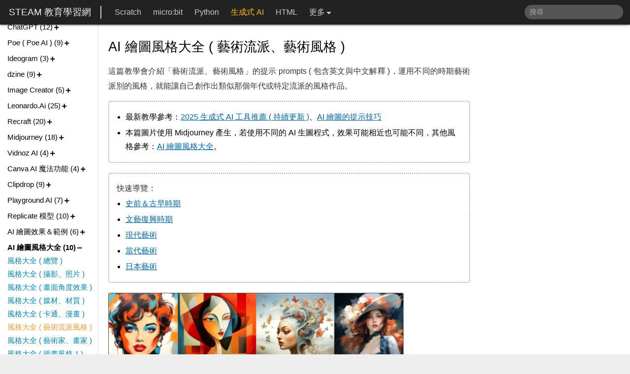

--- FILE ---
content_type: text/html; charset=utf-8
request_url: https://steam.oxxostudio.tw/category/aigc/mj/style-art.html
body_size: 18045
content:
<!DOCTYPE html><html lang="zh-Hant-TW"><head>
  <meta charset="UTF-8">
  <meta http-equiv="X-UA-Compatible" content="IE=edge">
  <meta name="viewport" content="width=device-width, initial-scale=1.0">
  <meta name="author" content="oxxo.studio">
  <meta name="copyright" content="oxxo.studio">
  <meta name="keywords" content="生成式AI,AIGC,AI,生成式AI教學,AIGC教學,Midjourney,Leonardo.Ai,GenAI,AI繪圖,AI風格">
  <meta name="description" content="這篇教學會介紹「藝術流派、藝術風格」的提示 prompts ( 包含英文與中文解釋 )，運用不同的時期藝術派別的風格，就能讓自己創作出類似那個年代或特定流派的風格作品。">
  <meta itemprop="name" content="藝術流派、藝術風格 - AI 繪圖風格大全 | STEAM 教育學習網">
  <meta itemprop="image" content="https://steam.oxxostudio.tw/image/aigc/mj/style-art.jpg">
  <meta itemprop="description" content="這篇教學會介紹「藝術流派、藝術風格」的提示 prompts ( 包含英文與中文解釋 )，運用不同的時期藝術派別的風格，就能讓自己創作出類似那個年代或特定流派的風格作品。">
  <meta property="og:title" content="藝術流派、藝術風格 - AI 繪圖風格大全 | STEAM 教育學習網">
  <meta property="og:url" content="https://steam.oxxostudio.tw/category/aigc/mj/style-art.html">
  <meta property="og:image" content="https://steam.oxxostudio.tw/image/aigc/mj/style-art.jpg">
  <meta property="og:description" content="這篇教學會介紹「藝術流派、藝術風格」的提示 prompts ( 包含英文與中文解釋 )，運用不同的時期藝術派別的風格，就能讓自己創作出類似那個年代或特定流派的風格作品。">
  <meta property="twitter:title" content="藝術流派、藝術風格 - AI 繪圖風格大全 | STEAM 教育學習網">
  <meta property="twitter:image" content="https://steam.oxxostudio.tw/image/aigc/mj/style-art.jpg">
  <meta property="twitter:description" content="這篇教學會介紹「藝術流派、藝術風格」的提示 prompts ( 包含英文與中文解釋 )，運用不同的時期藝術派別的風格，就能讓自己創作出類似那個年代或特定流派的風格作品。">
  <meta property="twitter:card" content="summary">
  <meta property="twitter:site" content="@OxxoStudio">
  <link rel="canonical" href="https://steam.oxxostudio.tw/category/aigc/mj/style-art.html">
  <link rel="shortcut icon" href="/favicon.ico">
  <link rel="bookmark" href="/favicon.ico">
  <title>藝術流派、藝術風格 - AI 繪圖風格大全 | STEAM 教育學習網</title>
  <script type="application/ld+json">
			{
				"@context": "https://schema.org",
				"@type": "Article",
				"logo":  "https://steam.oxxostudio.tw/favicon.ico",
				"name": "藝術流派、藝術風格 - AI 繪圖風格大全 | STEAM 教育學習網",
				"headline": "藝術流派、藝術風格 - AI 繪圖風格大全 | STEAM 教育學習網",
				"url": "https://steam.oxxostudio.tw/category/aigc/mj/style-art.html",
				"description": "這篇教學會介紹「藝術流派、藝術風格」的提示 prompts ( 包含英文與中文解釋 )，運用不同的時期藝術派別的風格，就能讓自己創作出類似那個年代或特定流派的風格作品。",
				"image": [
					"https://steam.oxxostudio.tw/image/aigc/mj/style-art.jpg"
				],
				"author": {
					"@type": "Person",
					"name": "OXXO.STUDIO",
					"url":"https://www.oxxostudio.tw"
				},
				"publisher": {
					"@type": "Person",
					"name": "OXXO.STUDIO"
				},
				"mainEntityOfPage": {
					"@type": "WebPage",
					"@id": "https://steam.oxxostudio.tw/category/aigc/mj/style-art.html"
				}
			}
			</script>
  
  <style>body,body *,html{padding:0;margin:0}header,main{max-width:1560px}#moreMenu,article img,header nav .more span,header nav a.select,menu a.select{pointer-events:none}body,html{width:100%;height:100%;font-family:Tahoma,sans-serif;font-size:16px;line-height:1.5;font-weight:400;color:#000;scroll-behavior:smooth;text-rendering:optimizeLegibility;-webkit-font-smoothing:antialiased;background:#eee}body *{position:static;box-sizing:border-box;font-family:inherit;font-size:inherit;line-height:inherit;font-weight:inherit}@media (max-width:768px){body,html{font-size:18px;text-rendering:optimizeSpeed}}header{position:fixed;width:100%;top:0;left:0;height:50px;z-index:99;background:#222;color:#fff;box-shadow:#333 0 0 5px;display:inline-flex}header nav .more,header nav a{display:block;float:left;margin:0;height:100%;text-decoration:none}header>div{flex:1 1 0;height:100%}header nav{float:left;padding:0 15px;height:100%}header nav a{padding:13px 12px 0;color:#ccc;transition:.3s}header nav a:hover{color:#fff;background:#333}header nav a.select{color:#fb0}header nav .more{padding:13px 22px 0 12px;position:relative}header nav .more[hidden]{display:none}header nav .more span{color:#ccc;position:relative}header nav .more span::after{content:'';display:inline-block;width:0;height:0;border:5px solid transparent;border-top:5px solid #ccc;position:absolute;top:8px;right:-13px}header nav .more div{display:none;position:absolute;top:50px;left:0;background:#000;width:max-content;padding:0 0 5px;border:1px solid #aaa;border-top:1px dashed #888;box-shadow:rgba(0,0,0,.5) 0 5px 10px}header nav .more:hover{background:#333}header nav .more:hover span{color:#fff}header nav .more:hover div{display:block}header nav .more:hover a{float:none;padding:8px 20px}header #navTitle,header #searchTitle{display:none}header #googleSearch{float:right;margin:10px 10px 0 0}header #googleSearch input{width:200px;outline:0;border-radius:20px;border:none;background:#555;padding:4px 10px;transition:.3s;font-size:.9rem;color:#fff}header #googleSearch input:focus{background:#666}header #googleSearch input:focus+#searchBtn{width:18px;height:18px;opacity:.5}header #googleSearch input:focus+#searchBtn:hover{opacity:8}#moreMenu a:hover,#moreMenu.show,article h2:hover a{opacity:1}header #googleSearch input::placeholder{color:#aaa;font-size:.9rem}header #googleSearch #searchBtn{display:inline-block;width:0;height:0;vertical-align:middle;opacity:0;transition:.3s;cursor:pointer;background-position:center;background-repeat:no-repeat}header #googleSearch .gsc-search-box{position:fixed;top:-100px}#logo{flex:0 0 auto;height:max-content;padding:0 19px 0 18px;margin:12px 0 0;font-size:1.2rem;line-height:1.4;border-right:2px solid #ccc}#logo .headerBtn{display:none}#logo a{color:#eee;text-decoration:none}#logo a:hover{color:#fff}@media (max-width:1024px){header #googleSearch input{width:150px}}@media (max-width:820px){#logo{font-size:1.1rem}header nav a{padding:13px 9px 0}header #googleSearch input{width:120px}}@media (max-width:768px){header>div:not(#logo){display:block;position:fixed;flex:none;width:100%;height:100vh;top:50px;right:-100%;padding:20px;background:#222;transition:.3s;z-index:1;font-size:1.2rem;text-align:center;border-top:1px solid #555}header>div:not(#logo).on{right:0}header>div:not(#logo) nav{float:none;padding:0;display:block;text-align:left}header>div:not(#logo) a{float:none;display:inline-block;height:max-content;padding:5px 10px 5px 0}header>div:not(#logo) #navTitle,header>div:not(#logo) #searchTitle{color:#fff;text-align:center;display:block;padding-bottom:10px;margin-bottom:10px;border-bottom:1px dashed #ccc}header #googleSearch{width:100%;text-align:center;display:block;margin:0 0 30px}header #googleSearch input{width:calc(100% - 10px);text-align:center;margin-bottom:10px;padding:10px}header #googleSearch input:focus{width:calc(100% - 50px)}header #googleSearch input:focus+#searchBtn{width:30px;height:30px}header #googleSearch input::placeholder{color:#ddd;font-size:1.1rem}header #googleSearch+#searchBtn{margin:0 auto;background-size:30px 30px;display:block}#logo{width:100%;text-align:center;border-right:none;z-index:2;margin:8px 0 0}#logo .headerBtn{display:block;position:absolute;width:24px;height:24px;top:12px}#logo #menuBtn{left:12px}#logo #cateBtn{right:12px}}#moreMenu,article .index a,footer{text-align:center}main,menu{background:#fff}article h2,article h3{width:max-content;word-wrap:break-word;max-width:100%}article pre,article pre code,main{width:100%;position:relative}main{height:max-content;padding:50px 0 0 200px;box-shadow:#ddd 0 0 20px}@media (max-width:768px){main{width:100%;margin:50px 0;padding:0 5px}}@media (min-width:1560px){header{left:calc((100% - 1560px)/ 2)}main{margin-left:calc((100% - 1560px)/ 2)}}menu{position:fixed;top:50px;left:0;display:block;width:200px;height:calc(100vh - 50px);padding:20px 0 20px 15px;border-right:2px #eee solid;overflow-y:auto}article .index a div,menu a{overflow:hidden;text-overflow:ellipsis}menu>div{margin-bottom:10px}article blockquote,article img,article ul,menu h4+div{margin-bottom:20px}menu h3{font-size:1.1rem;margin-bottom:5px}menu h3 a{display:inline-block;margin-top:0;font-size:1.1rem}menu a,menu h4{font-size:.95rem}menu h4{cursor:pointer;user-select:none}menu h4.select{font-weight:700;color:#000}article a:hover,menu a.select,menu a:hover{color:#f93}menu h4+div{user-select:none;display:none}article,menu a,menu h4.open+div{display:block}article li p,article p{margin-bottom:15px}menu h4::after{content:'';display:inline-block;width:10px;height:10px;margin-left:3px;vertical-align:middle}menu h4.open::after{background:0 0}menu a{margin:5px 0;text-decoration:none;color:#08b;white-space:nowrap}menu::-webkit-scrollbar{width:3px;background-color:#fff}menu::-webkit-scrollbar-thumb{background-color:#e1e1e1}@media (max-width:768px){menu{display:block;position:fixed;width:100%;height:100vh;top:0;left:-100%;padding-top:80px;transition:.3s;z-index:3}menu h3 a{font-size:1.3rem}menu a,menu h4{font-size:1rem}menu h4{margin:10px 0}menu.on{left:0}}article{width:calc(100% - 305px);min-height:calc(100vh - 136px);padding:10px 20px}article h1{font-size:1.7rem;margin:15px 0;word-wrap:break-word}article h2{font-size:1.5rem;margin:-30px 0 15px;padding-top:70px}article h2 a{opacity:0;display:inline-block;width:16px;height:16px;transition:.2s}article h3{font-size:1.2rem;margin:-40px 0 10px;padding-top:60px;font-weight:700}article p{line-height:1.9;color:#333;text-align:justify;word-break:break-all}article p .ip{display:none}article strong{color:#f50;padding:0 2px;font-weight:700}article em{font-style:normal;font-weight:700;color:#000}article ul{padding-left:24px}article li{padding:2px 0;line-height:1.8}article blockquote p,article blockquote ul,article li ul{margin-bottom:0}article blockquote{border:2px dotted #aaa;padding:15px;border-radius:5px}article blockquote p{text-align:left}article blockquote ul{padding-left:18px}article blockquote img{margin-top:10px;margin-bottom:10px}article a{color:#06a;word-wrap:break-word;white-space:pre-wrap}article img{max-width:100%;border-radius:3px}article img.b1{border:1px solid #555}article table{border-collapse:collapse;border-spacing:0;margin-bottom:25px;font-size:.95rem}article table th{min-width:60px}article td,article th{border:1px solid #aaa;padding:7px}article th{background:#eee}article blockquote code,article p code,article table code{font-family:monospace,Menlo,sans-serif;color:#000;background:#e5e5e5;padding:2px 6px 3px;margin-bottom:-3px;margin-top:-1px;border-radius:3px}article pre{margin-bottom:35px}article pre code{display:block;color:#fff;padding-bottom:16px;padding-top:50px!important;padding-left:20px!important;border-radius:8px;font-size:.9rem;font-family:Menlo,monospace,sans-serif;line-height:1.6;box-shadow:rgba(0,0,0,.4) 0 8px 15px;background:#262a33!important}article pre code::-webkit-scrollbar{height:8px;background-color:#444;border-radius:0 0 8px 8px}article pre code::-webkit-scrollbar-thumb{background-color:#666;border-radius:5px}article pre::after,article pre::before{display:block;content:"";position:absolute}#moreMenu,.ads{position:fixed}article pre::before{z-index:2;top:12px;left:12px;width:12px;height:12px;background:#fc625d;border-radius:50%;box-shadow:20px 0 #fdbc40,40px 0 #35cd4b}article pre::after{z-index:1;top:0;left:0;width:100%;height:40px;background:#000;border-radius:8px 8px 0 0}article .md-svg{width:100%;margin-bottom:20px}article .google-ads-content{display:block;width:100%;height:90px}article .google-ads-content .adsbygoogle{display:inline-block;width:100%;height:90px}article .index a{display:inline-block;margin:0 15px 50px 0;text-decoration:none;width:300px;height:157px}article .index a img{display:block;width:300px;height:157px;box-shadow:#000 0 0 0 1px;margin:0 0 5px}article .index a div{white-space:nowrap}article .index a:hover img{box-shadow:#f90 0 0 0 4px}article .youtube{max-width:720px;width:100%;border:1px solid #000}article .exam_btn{background:#fff;padding:2px 10px;border:1px solid #666;margin-bottom:75px;cursor:pointer;border-radius:3px;transition:.3s;color:#666}article .exam_btn:hover{background:#fd9;border:1px solid #333;color:#000}@media (max-width:1024px){article{width:100%}}@media (max-width:768px){article h1{margin:20px 0 10px}article h2 a{width:20px;height:20px}article .index a,article .index a img{width:100%;height:auto}article p{line-height:1.7}article .index a{vertical-align:top;margin-bottom:25px}}@media (min-width:1560px){menu{left:calc((100% - 1560px)/ 2)}article{width:calc(100% - 305px)}article .index a,article .index a img{width:320px;height:168px}}#moreMenu{z-index:99;bottom:0;right:35px;width:240px;height:50px;border-radius:10px;padding:11px 8px 8px;background:#eee;opacity:0;transition:.3s}#moreMenu.show{bottom:15px;pointer-events:all}#moreMenu a{display:inline-block;width:24px;height:24px;vertical-align:middle;background-position:0;background-repeat:no-repeat;opacity:.4;cursor:pointer;margin:0 1px}#moreMenu .btn1{margin-right:5px;width:90px;background-image:url("data:image/svg+xml,<svg version='1.1' xmlns='http://www.w3.org/2000/svg' x='0px' y='0px' viewBox='0 0 24 24'><path fill='%23000' d='M20 19h-7c-0.829 0-1.577-0.335-2.121-0.879s-0.879-1.292-0.879-2.121v-9.586l3.293 3.293c0.391 0.391 1.024 0.391 1.414 0s0.391-1.024 0-1.414l-5-5c-0.096-0.096-0.206-0.168-0.324-0.217s-0.247-0.076-0.383-0.076-0.265 0.027-0.383 0.076c-0.118 0.049-0.228 0.121-0.324 0.217l-5 5c-0.391 0.391-0.391 1.024 0 1.414s1.024 0.391 1.414 0l3.293-3.293v9.586c0 1.38 0.561 2.632 1.464 3.536s2.156 1.464 3.536 1.464h7c0.552 0 1-0.448 1-1s-0.448-1-1-1z'/></svg>")}#moreMenu .btn1::after{width:max-content;display:inline-block;content:attr(title);margin-left:25px;color:#000}#moreMenu .btn2{background-image:url("data:image/svg+xml,<svg version='1.1' xmlns='http://www.w3.org/2000/svg' x='0px' y='0px' viewBox='0 0 24 24'><path fill='%23000' d='M3 7.921l8.427 5.899c0.34 0.235 0.795 0.246 1.147 0l8.426-5.899v10.079c0 0.272-0.11 0.521-0.295 0.705s-0.433 0.295-0.705 0.295h-16c-0.272 0-0.521-0.11-0.705-0.295s-0.295-0.433-0.295-0.705zM1 5.983c0 0.010 0 0.020 0 0.030v11.987c0 0.828 0.34 1.579 0.88 2.12s1.292 0.88 2.12 0.88h16c0.828 0 1.579-0.34 2.12-0.88s0.88-1.292 0.88-2.12v-11.988c0-0.010 0-0.020 0-0.030-0.005-0.821-0.343-1.565-0.88-2.102-0.541-0.54-1.292-0.88-2.12-0.88h-16c-0.828 0-1.579 0.34-2.12 0.88-0.537 0.537-0.875 1.281-0.88 2.103zM20.894 5.554l-8.894 6.225-8.894-6.225c0.048-0.096 0.112-0.183 0.188-0.259 0.185-0.185 0.434-0.295 0.706-0.295h16c0.272 0 0.521 0.11 0.705 0.295 0.076 0.076 0.14 0.164 0.188 0.259z'/></svg>")}#moreMenu .btn3{background-image:url("data:image/svg+xml,<svg version='1.1' xmlns='http://www.w3.org/2000/svg' x='0px' y='0px' viewBox='0 0 24 24'><path fill='%23000' d='M17 3v2h-2c-0.552 0-1.053 0.225-1.414 0.586s-0.586 0.862-0.586 1.414v3c0 0.552 0.448 1 1 1h2.719l-0.5 2h-2.219c-0.552 0-1 0.448-1 1v7h-2v-7c0-0.552-0.448-1-1-1h-2v-2h2c0.552 0 1-0.448 1-1v-3c0-1.105 0.447-2.103 1.172-2.828s1.723-1.172 2.828-1.172zM18 1h-3c-1.657 0-3.158 0.673-4.243 1.757s-1.757 2.586-1.757 4.243v2h-2c-0.552 0-1 0.448-1 1v4c0 0.552 0.448 1 1 1h2v7c0 0.552 0.448 1 1 1h4c0.552 0 1-0.448 1-1v-7h2c0.466 0 0.858-0.319 0.97-0.757l1-4c0.134-0.536-0.192-1.079-0.728-1.213-0.083-0.021-0.167-0.031-0.242-0.030h-3v-2h3c0.552 0 1-0.448 1-1v-4c0-0.552-0.448-1-1-1z'/></svg>")}#moreMenu .btn4{background-image:url("data:image/svg+xml,<svg version='1.1' xmlns='http://www.w3.org/2000/svg' x='0px' y='0px' viewBox='0 0 24 24'><path fill='%23000' d='M21.563 6.637c0.287 1.529 0.448 3.295 0.437 5.125 0.019 1.528-0.123 3.267-0.437 5.021-0.057 0.208-0.15 0.403-0.272 0.575-0.227 0.321-0.558 0.565-0.949 0.675-0.604 0.161-2.156 0.275-3.877 0.341-2.23 0.086-4.465 0.086-4.465 0.086s-2.235 0-4.465-0.085c-1.721-0.066-3.273-0.179-3.866-0.338-0.205-0.057-0.396-0.149-0.566-0.268-0.311-0.22-0.55-0.536-0.67-0.923-0.285-1.526-0.444-3.286-0.433-5.11-0.021-1.54 0.121-3.292 0.437-5.060 0.057-0.208 0.15-0.403 0.272-0.575 0.227-0.321 0.558-0.565 0.949-0.675 0.604-0.161 2.156-0.275 3.877-0.341 2.23-0.085 4.465-0.085 4.465-0.085s2.235 0 4.466 0.078c1.719 0.060 3.282 0.163 3.856 0.303 0.219 0.063 0.421 0.165 0.598 0.299 0.307 0.232 0.538 0.561 0.643 0.958zM23.51 6.177c-0.217-0.866-0.718-1.59-1.383-2.093-0.373-0.282-0.796-0.494-1.249-0.625-0.898-0.22-2.696-0.323-4.342-0.38-2.267-0.079-4.536-0.079-4.536-0.079s-2.272 0-4.541 0.087c-1.642 0.063-3.45 0.175-4.317 0.407-0.874 0.247-1.581 0.77-2.064 1.45-0.27 0.381-0.469 0.811-0.587 1.268-0.006 0.024-0.011 0.049-0.015 0.071-0.343 1.898-0.499 3.793-0.476 5.481-0.012 1.924 0.161 3.831 0.477 5.502 0.006 0.031 0.013 0.062 0.021 0.088 0.245 0.86 0.77 1.567 1.451 2.048 0.357 0.252 0.757 0.443 1.182 0.561 0.879 0.235 2.686 0.347 4.328 0.41 2.269 0.087 4.541 0.087 4.541 0.087s2.272 0 4.541-0.087c1.642-0.063 3.449-0.175 4.317-0.407 0.873-0.247 1.581-0.77 2.063-1.45 0.27-0.381 0.47-0.811 0.587-1.267 0.006-0.025 0.012-0.050 0.015-0.071 0.34-1.884 0.496-3.765 0.476-5.44 0.012-1.925-0.161-3.833-0.477-5.504-0.004-0.020-0.008-0.040-0.012-0.057zM10.75 13.301v-3.102l2.727 1.551zM10.244 15.889l5.75-3.27c0.48-0.273 0.648-0.884 0.375-1.364-0.093-0.164-0.226-0.292-0.375-0.375l-5.75-3.27c-0.48-0.273-1.091-0.105-1.364 0.375-0.090 0.158-0.132 0.33-0.131 0.494v6.54c0 0.552 0.448 1 1 1 0.182 0 0.352-0.049 0.494-0.131z'/></svg>")}@media (max-width:1024px){#moreMenu{display:none}}@media (min-width:1560px){#moreMenu{right:calc((100% - 1560px)/ 2 + 35px)}}.ads{width:300px;height:max-content;top:55px;right:5px;background:#fff}.ads .adsbygoogle{display:inline-block;width:100%;height:300px;margin:5px 0 0}.ad-content .adsbygoogle{display:block}@media (max-width:1024px){.ads{display:none}}@media (min-width:1560px){.ads{width:300px;right:calc((100% - 1560px)/ 2 + 5px)}.ads .adsbygoogle{height:300px}}footer{width:calc(100% - 310px);border-top:2px solid #eee;padding:30px}footer a{color:#069}footer a:hover{color:#f90}@media (max-width:768px){footer{width:100%}}</style>
</head>
<body>
  <header>
    <div id="logo">
      <a href="/">STEAM 教育學習網</a>
      <div id="menuBtn" class="headerBtn"></div>
      <div id="cateBtn" class="headerBtn"></div>
    </div>
    <div>
      <div id="googleSearch">
        <span id="searchTitle">搜尋</span>
        <div class="gcse-searchbox-only"></div>
        <input type="text" placeholder="搜尋" id="searchInput">
        <span id="searchBtn"></span>
      </div>
      <nav>
        <span id="navTitle">分類選單</span>
        <a href="/category/scratch/index.html">Scratch</a>
        <a href="/category/microbit/index.html">micro:bit</a>
        <a href="/category/python/index.html">Python</a>
        <a href="/category/aigc/index.html">生成式 AI</a>
        <a href="/category/html/index.html">HTML</a>
        <a href="/category/css/index.html">CSS</a>
        <a href="/category/ga4/index.html">GA4</a>
        <a href="/category/canva/index.html">Canva</a>
        <a href="/category/origami/index.html">摺紙藝術</a>
        <a href="/category/gimp/index.html">GIMP</a>
        <a href="/category/about/index.html">關於</a>
        <div class="more" hidden="">
          <span>更多</span>
          <div></div>
        </div>
      </nav>
    </div>
  </header>

  <main>
    
        <article>

<h1>AI 繪圖風格大全 ( 藝術流派、藝術風格 )</h1>
<p>這篇教學會介紹「藝術流派、藝術風格」的提示 prompts ( 包含英文與中文解釋 )，運用不同的時期藝術派別的風格，就能讓自己創作出類似那個年代或特定流派的風格作品。</p>
<blockquote>
<ul>
<li>最新教學參考：<a href="/category/aigc/2025/ai-tools-2025.html" title="2025 生成式 AI 工具推薦 ( 持續更新 )" target="_blank">2025 生成式 AI 工具推薦 ( 持續更新 )</a>、<a href="/category/aigc/info/ai-drawing-technique.html" title="AI 繪圖的提示技巧" target="_blank">AI 繪圖的提示技巧</a></li>
<li>本篇圖片使用 Midjourney 產生，若使用不同的 AI 生圖程式，效果可能相近也可能不同，其他風格參考：<a href="/category/aigc/mj/style-list.html" title="AI 繪圖風格大全" target="_blank">AI 繪圖風格大全</a>。</li>
</ul>
</blockquote>
<blockquote>
<p>快速導覽：</p>
<ul>
<li><a href="#a1" title="史前＆古早時期" target="_top">史前＆古早時期</a></li>
<li><a href="#a2" title="文藝復興時期" target="_top">文藝復興時期</a></li>
<li><a href="#a3" title="現代藝術" target="_top">現代藝術</a></li>
<li><a href="#a4" title="當代藝術" target="_top">當代藝術</a></li>
<li><a href="#a5" title="日本藝術" target="_top">日本藝術</a></li>
</ul>
</blockquote>
<p><img attr-src="/webp/aigc/mj/style-art.webp" src="[data-uri]" class="b1" style="width:600px; height:315px;" alt="AI 繪圖風格大全 - 風格 ( 藝術流派、藝術風格 )"></p>
<h2 id="a1">史前＆古早時期 <a href="#a1" title="史前＆古早時期 "></a></h2>
<ul>
<li><em>Lascaux</em>：拉斯科洞窟壁畫。</li>
<li><em>hieroglyphs</em>：象形文字畫。</li>
</ul>
<p><img attr-src="/webp/aigc/mj/style-art-01.webp" src="[data-uri]" style="width:711px; height:385px;" alt="AI 繪圖風格大全 - 風格 ( 藝術流派、藝術風格 ) - Lascaux、Hieroglyphs"></p>
<ul>
<li><em>petroglyph art</em>：岩石刻畫藝術。</li>
<li><em>ancient Egyptian Art</em>：古埃及藝術。</li>
</ul>
<p><img attr-src="/webp/aigc/mj/style-art-02.webp" src="[data-uri]" style="width:711px; height:383px;" alt="AI 繪圖風格大全 - 風格 ( 藝術流派、藝術風格 ) - petroglyph art、Ancient Egyptian Art"></p>
<div class="ad-content" style="width:100%; height:280px;">
<ins class="adsbygoogle" data-ad-client="ca-pub-8629612872829139" data-ad-slot="5100553055" data-ad-format="auto" data-full-width-responsive="true"></ins>
</div>
<h2 id="a2">文藝復興時期 <a href="#a2" title="文藝復興時期 "></a></h2>
<ul>
<li><em>Renaissance</em>：文藝復興藝術。</li>
<li><em>Baroque art</em>:巴洛克藝術。</li>
</ul>
<p><img attr-src="/webp/aigc/mj/style-art-03.webp" src="[data-uri]" style="width:711px; height:387px;" alt="AI 繪圖風格大全 - 風格 ( 藝術流派、藝術風格 ) - Renaissance、Baroque art"></p>
<ul>
<li><em>Romanticism</em>：浪漫主義。</li>
<li><em>Classicism</em>：古典主義。</li>
</ul>
<p><img attr-src="/webp/aigc/mj/style-art-12.webp" src="[data-uri]" style="width:711px; height:386px;" alt="AI 繪圖風格大全 - 風格 ( 藝術流派、藝術風格 ) - Romanticism、Classicism"></p>
<ul>
<li><em>Rococo</em>：洛可可。</li>
<li><em>Neoclassicism</em>：新古典主義。</li>
</ul>
<p><img attr-src="/webp/aigc/mj/style-art-04.webp" src="[data-uri]" style="width:711px; height:383px;" alt="AI 繪圖風格大全 - 風格 ( 藝術流派、藝術風格 ) - Rococo、Neoclassicism"></p>
<h2 id="a3">現代藝術 <a href="#a3" title="現代藝術 "></a></h2>
<ul>
<li><em>Impressionnisme</em>：印象派。</li>
<li><em>Surrealism</em>：超現實主義。</li>
</ul>
<p><img attr-src="/webp/aigc/mj/style-art-05.webp" src="[data-uri]" style="width:711px; height:383px;" alt="AI 繪圖風格大全 - 風格 ( 藝術流派、藝術風格 ) - Impressionnisme、Surrealism"></p>
<ul>
<li><em>Abstract Expressionism</em>：抽象表現主義。</li>
<li><em>Cubism</em>：立體主義。</li>
</ul>
<p><img attr-src="/webp/aigc/mj/style-art-06.webp" src="[data-uri]" style="width:711px; height:403px;" alt="AI 繪圖風格大全 - 風格 ( 藝術流派、藝術風格 ) - Cubism、Abstract Expressionism"></p>
<ul>
<li><em>Symbolism</em>：象徵主義。</li>
<li><em>Post-Impressionism</em>：後印象派。</li>
</ul>
<p><img attr-src="/webp/aigc/mj/style-art-07.webp" src="[data-uri]" style="width:711px; height:406px;" alt="AI 繪圖風格大全 - 風格 ( 藝術流派、藝術風格 ) - Symbolism、Post-Impressionism"></p>
<ul>
<li><em>Fauvism</em>：野獸派。</li>
<li><em>Pointillism</em>：點描畫派。</li>
</ul>
<p><img attr-src="/webp/aigc/mj/style-art-08.webp" src="[data-uri]" style="width:711px; height:403px;" alt="AI 繪圖風格大全 - 風格 ( 藝術流派、藝術風格 ) - Fauvism、Pointillism"></p>
<ul>
<li><em>pop art</em>：普普藝術。</li>
<li><em>Postmodernism</em>：後現代主義。</li>
</ul>
<p><img attr-src="/webp/aigc/mj/style-art-09.webp" src="[data-uri]" style="width:711px; height:383px;" alt="AI 繪圖風格大全 - 風格 ( 藝術流派、藝術風格 ) - pop art、Postmodernism"></p>
<ul>
<li><em>Realism</em>：寫實主義。</li>
<li><em>Minimalism</em>：極簡主義。</li>
</ul>
<p><img attr-src="/webp/aigc/mj/style-art-10.webp" src="[data-uri]" style="width:711px; height:386px;" alt="AI 繪圖風格大全 - 風格 ( 藝術流派、藝術風格 ) - Realism、Minimalism"></p>
<ul>
<li><em>Dadaism</em>：達達主義。</li>
<li><em>OP Art</em>：歐普藝術。</li>
</ul>
<p><img attr-src="/webp/aigc/mj/style-art-11.webp" src="[data-uri]" style="width:711px; height:387px;" alt="AI 繪圖風格大全 - 風格 ( 藝術流派、藝術風格 ) - Dadaism、OP Art"></p>
<ul>
<li><em>Futurismo</em>：未來主義。</li>
<li><em>Expressionnisme</em>：表現主義。</li>
</ul>
<p><img attr-src="/webp/aigc/mj/style-art-13.webp" src="[data-uri]" style="width:711px; height:384px;" alt="AI 繪圖風格大全 - 風格 ( 藝術流派、藝術風格 ) - Futurismo、Expressionnisme"></p>
<div class="ad-content" style="width:100%; height:280px;">
<ins class="adsbygoogle" data-ad-client="ca-pub-8629612872829139" data-ad-slot="5100553055" data-ad-format="auto" data-full-width-responsive="true"></ins>
</div>
<h2 id="a4">當代藝術 <a href="#a4" title="當代藝術 "></a></h2>
<ul>
<li><em>minimalism</em>：極簡主義。</li>
<li><em>Cyber Art</em>：Cyber Art。</li>
</ul>
<p><img attr-src="/webp/aigc/mj/style-art-14.webp" src="[data-uri]" style="width:711px; height:382px;" alt="AI 繪圖風格大全 - 風格 ( 藝術流派、藝術風格 ) - minimalism、Cyber Art"></p>
<ul>
<li><em>Neo-Geometric</em>：新幾何主義。</li>
<li><em>poster art</em>：海報藝術。</li>
</ul>
<p><img attr-src="/webp/aigc/mj/style-art-15.webp" src="[data-uri]" style="width:711px; height:381px;" alt="AI 繪圖風格大全 - 風格 ( 藝術流派、藝術風格 ) - Neo-Geometric、Poster art"></p>
<ul>
<li><em>maximalism</em>：極繁主義。</li>
<li><em>street art</em>：街頭藝術。</li>
</ul>
<p><img attr-src="/webp/aigc/mj/style-art-16.webp" src="[data-uri]" style="width:711px; height:386px;" alt="AI 繪圖風格大全 - 風格 ( 藝術流派、藝術風格 ) - maximalism、Street art"></p>
<ul>
<li><em>New media art</em>：新媒體藝術。</li>
<li><em>Contemporary art</em>：當代藝術。</li>
</ul>
<p><img attr-src="/webp/aigc/mj/style-art-17.webp" src="[data-uri]" style="width:711px; height:385px;" alt="AI 繪圖風格大全 - 風格 ( 藝術流派、藝術風格 ) - New media art、Contemporary art"></p>
<h2 id="a5">日本藝術 <a href="#a5" title="日本藝術 "></a></h2>
<ul>
<li><em>Japanese printmaking style</em>：日本版畫。</li>
<li><em>Japanese Woodblock Printmaking style</em>：日本木刻版畫。</li>
</ul>
<p><img attr-src="/webp/aigc/mj/style-art-18.webp" src="[data-uri]" style="width:711px; height:404px;" alt="AI 繪圖風格大全 - 風格 ( 藝術流派、藝術風格 ) - Japanese printmaking style、Japanese Woodblock Printmaking style"></p>
<ul>
<li><em>Ukiyo-e</em>：浮世繪。</li>
<li><em>Yamato-e</em>：大和繪。</li>
</ul>
<p><img attr-src="/webp/aigc/mj/style-art-19.webp" src="[data-uri]" style="width:711px; height:384px;" alt="AI 繪圖風格大全 - 風格 ( 藝術流派、藝術風格 ) - Ukiyo-e、Yamato-e"></p>
<p>由於不同媒材有不同適合的內容，例如浮世繪或大和繪，就很適合繪製一些劇情情節的內容。</p>
<p><img attr-src="/webp/aigc/mj/style-art-20.webp" src="[data-uri]" style="width:711px; height:387px;" alt="AI 繪圖風格大全 - 風格 ( 藝術流派、藝術風格 ) - Ukiyo-e、Yamato-e"></p>

          <h2>意見回饋</h2>
          <p>如果有任何建議或問題，可傳送「<a id="comment" target="_blank">意見表單</a>」給我，謝謝～</p>
          <div id="moreMenu">
            <a class="btn1" title="回到上方"></a>
            <a class="btn2" title="留言給我" target="_blank"></a>
            <a class="btn3" title="FB 粉絲團" href="https://www.facebook.com/steam.oxxostudio.tw" target="_blank"></a>
            <a class="btn4" title="Youtube" href="https://www.youtube.com/@oxxo.studio" target="_blank"></a>
          </div>
        </article>
    <menu>

<h3><a href="/category/aigc/index.html">生成式 AI 教學</a></h3>
<div>
  <h4>基本介紹</h4>
  <div>
    <a href="/category/aigc/info/about-aigc.html">關於生成式 AI</a>
    <a href="/category/aigc/info/ai-drawing.html">關於 AI 繪圖</a>
    <a href="/category/aigc/info/ai-drawing-technique.html" new="">AI 繪圖的提示技巧</a>
    <a href="/category/aigc/info/ai-drawing-tool.html" z="">AI 繪圖軟體比較 ( 2023 )</a>
    <a href="/category/aigc/info/genai-2024.html" z="">AI 繪圖軟體推薦 ( 2024 )</a>
    <a href="/category/aigc/2025/ai-tools-2025.html" new="">2025 生成式 AI 工具推薦</a>
  </div>
</div>
<div>
  <h4>Vibe Coding 專區</h4>
  <div>
    <a href="/category/aigc/vibe-coding/about.html" new="">認識 Vibe Coding</a>
    <a href="/category/aigc/vibe-coding/knowhow.html" new="">Vibe Coding 新手入門</a>
    <a href="/category/aigc/vibe-coding/knowhow-web.html" new="">Vibe Coding 網頁知識</a>
    <a href="/category/aigc/vibe-coding/knowhow-python.html" new="">Vibe Coding Python 知識</a>
    <a href="/category/aigc/vibe-coding/knowhow-process.html" new="">Vibe Coding 規劃架構流程</a>
    <a href="/category/aigc/vibe-coding/download-code.html" new="">Vibe Coding 下載網頁程式碼</a>
    <a href="/category/aigc/vibe-coding/example-world-clock.html" new="">Vibe Coding 固定網頁樣式</a>
    <a href="/category/aigc/vibe-coding/using-images.html" new="">Vibe Coding 使用外部圖片</a>
    <a href="/category/aigc/vibe-coding/using-svg.html" new="">Vibe Coding 使用 SVG 圖示</a>
    <a href="/category/aigc/vibe-coding/using-fonts.html" new="">Vibe Coding 使用外部字體</a>
    <!-- <a href="/category/aigc/vibe-coding/using-spreadsheet.html" new>Vibe Coding 使用 Spreadsheet 資料庫</a> -->
    <a href="/category/aigc/vibe-coding/using-firebase.html" new="">Vibe Coding + Firebase 即時資料庫</a>
    <!-- <a href="/category/aigc/vibe-coding/using-firestore.html" new>Vibe Coding 使用 Firestore 資料庫</a> -->
    <a href="/category/aigc/vibe-coding/using-app-check.html" new="">Vibe Coding 資料庫安全防護</a>
    <a href="/category/aigc/vibe-coding/google-app-script.html" new="">Vibe Coding Google App Script 部署網頁</a>
    <a href="/category/aigc/vibe-coding/github.html" new="">Vibe Coding Github 部署網頁</a>
  </div>
</div>
<div>
  <h4>2025 AI 影音工具</h4>
  <div>
    <a href="/category/aigc/2025/chatgpt-image-style.html">ChatGPT - 圖片提示詞技巧</a>
    <a href="/category/aigc/2025/chatgpt-custom-robot.html">ChatGPT - 客製化機器人</a>
    <a href="/category/aigc/2025/chatgpt-canvas.html">ChatGPT - 使用畫布功能</a>
    <a href="/category/aigc/2025/gemini-start.html" new="">Gemini - 開始使用</a>
    <a href="/category/aigc/2025/gemini-custom-robot.html" new="">Gemini - 客製化機器人</a>
    <a href="/category/aigc/2025/gemini-google-service.html" new="">Gemini - 串接 Google 服務</a>
    <a href="/category/aigc/2025/gemini-canvas.html" new="">Gemini - 使用畫布功能</a>
    <a href="/category/aigc/2025/notebooklm-start.html" new="">NotebookLM - 開始使用</a>
    <a href="/category/aigc/2025/notebooklm-knowledge.html" new="">NotebookLM - 建構知識庫</a>
    <a href="/category/aigc/2025/google-ai-studio-1.html" new="">Google AI Studio - 介面功能</a>
    <a href="/category/aigc/2025/google-ai-studio-2.html" new="">Nano Banana - 影像生成與編輯</a>
    <a href="/category/aigc/2025/gemini-educator-exam.html" new="">Gemini Educator 線上認證</a>
    <a href="/category/aigc/2025/ai-remove-background.html" new="">圖片 - AI 圖片快速去背</a> 
    <a href="/category/aigc/2025/ai-color-photo.html" new="">圖片 - AI 黑白照片上色</a>  
    <a href="/category/aigc/2025/ai-subtitle.html">聲音 - AI 影片語音轉字幕</a>
    <a href="/category/aigc/2025/video-pika.html">影片 - Pika 生成創意影片</a>
    <a href="/category/aigc/2025/video-klingai.html">影片 - KlingAI 生成影片</a> 
    <a href="/category/aigc/2025/video-ai-effects.html" new="">影片 - AI 影片趣味特效</a> 
    <a href="/category/aigc/2025/video-ai-hug.html" new="">影片 - AI 擁抱 ( AI Hug )</a> 
    <a href="/category/aigc/2025/video-ai-old-photo.html" new="">影片 - AI 老照片動起來</a> 
    <a href="/category/aigc/2025/ai-dreamina.html">圖片 - Dreamina 生成圖片</a> 
    <a href="/category/aigc/2025/music-suno.html" new="">音樂 - SUNO 創作音樂</a>
    <a href="/category/aigc/2025/free-ai-music.html" new="">音樂 - 免費 AI 音樂素材</a>
  </div>
</div>
<div>
  <h4>ChatGPT</h4>
  <div>
    <a href="/category/aigc/chatgpt/index.html" z="">ChatGPT 教學導讀</a>
    <a href="/category/aigc/chatgpt/about-chatgpt.html" z="">認識 ChatGPT</a>
    <a href="/category/aigc/chatgpt/start-use-chatgpt.html" z="">開始使用 ChatGPT</a>
    <a href="/category/aigc/chatgpt/best-practices.html" z="">優良的提示技巧</a>
    <a href="/category/aigc/chatgpt/prompts-basic.html" z="">基本提示</a>
    <a href="/category/aigc/chatgpt/prompts-useful.html" z="">實用組合提示</a>
    <a href="/category/aigc/chatgpt/themes.html" z="">角色扮演＆對話主題</a>
    <a href="/category/aigc/chatgpt/simulation.html" z="">閱讀並模仿風格</a>
    <a href="/category/aigc/chatgpt/show-images.html" z="">對話中顯示圖片</a>
    <a href="/category/aigc/chatgpt/create-story.html" z="">創作長篇故事與小說</a>
    <a href="/category/aigc/chatgpt/bing-chatgpt.html" z="">使用 Bing Chat</a>
    <a href="/category/aigc/chatgpt/others.html" z="">相關工具或服務</a>
  </div>
</div>
<div>
  <h4>Poe ( Poe AI )</h4>
  <div>
    <a href="/category/aigc/other/poe.html">開始使用 Poe</a>
    <a href="/category/aigc/other/poe-chat-bot.html">聊天機器人</a>
    <a href="/category/aigc/other/poe-image-bot.html">生成圖片機器人</a>
    <a href="/category/aigc/other/poe-prompt-bot.html">建立自己的機器人</a>
    <a href="/category/aigc/other/poe-youtube-summary.html" z="">Youtube 影片重點整理</a>
    <a href="/category/aigc/other/poe-pdf-summary.html" z="">PDF 重點整理</a>
    <a href="/category/aigc/other/poe-gpt-4o-mini.html" z="">GPT-4o-mini 分析圖片</a>
    <a href="/category/aigc/other/poe-web-summary.html" z="">讀取網頁進行重點整理</a>
    <a href="/category/aigc/other/poe-optimize-prompt.html">讓 AI 美化提示詞</a>
  </div>
</div>
<div>
  <h4>Ideogram</h4>
  <div>
    <a href="/category/aigc/other/ideogram.html">開始使用 Ideogram</a>
    <a href="/category/aigc/other/ideogram-prompt-image.html">文字產生圖片</a>
    <a href="/category/aigc/other/ideogram-image-remix.html"> 圖片 Retry 與 Remix</a>
  </div>
</div>
<div>
  <h4>dzine</h4>
  <div>
    <a href="/category/aigc/other/dzine.html">開始使用 dzine</a>
    <a href="/category/aigc/other/dzine-text-to-image.html">提示詞產生圖片</a>
    <a href="/category/aigc/other/dzine-image-to-image.html">圖片產生圖片</a>
    <a href="/category/aigc/other/dzine-layer.html">運用圖層功能</a>
    <a href="/category/aigc/other/dzine-text-brush.html">運用文字和畫筆</a>
    <a href="/category/aigc/other/dzine-perspective.html">( 範例 ) 室內設計透視圖實體化</a>
    <a href="/category/aigc/other/dzine-painting-photo.html">( 範例 ) 名畫轉真人照片</a>
    <a href="/category/aigc/other/dzine-photo-cartoon.html">( 範例 ) 真人照片轉卡通</a>
    <a href="/category/aigc/other/dzine-photo-sticker.html">( 範例 ) 真人卡通貼圖</a>
  </div>
</div>
<div>
  <h4>Image Creator</h4>
  <div>
    <a href="/category/aigc/bing/about-image-creator.html">開始使用 Image Creator</a>
    <a href="/category/aigc/bing/prompts.html">提示原則與技巧</a>
    <a href="/category/aigc/bing/prompts-bing-chat.html" z="">搭配 Bing Copilot 產生圖片</a>
    <a href="/category/aigc/bing/article-image.html" z="">( 範例 ) 產生分享文章縮圖</a>
    <a href="/category/aigc/bing/prompts-comic-book.html">( 範例 ) 漫畫書風格</a>
  </div>
</div>
<div>
  <h4>Leonardo.Ai</h4>
  <div>
    <a href="/category/aigc/leonardoai/start.html" z="">Leonardo.Ai 教學導讀</a>
    <a href="/category/aigc/leonardoai/leonardoai-vs-midjourney.html" z="">Leonardo.Ai vs Midjourney</a>
    <a href="/category/aigc/leonardoai/about-leonardo-ai.html" z="">認識 Leonardo.Ai</a>
    <a href="/category/aigc/leonardoai/start-use-leonardo-ai.html" z="">註冊與登入 Leonardo.Ai</a>
    <a href="/category/aigc/leonardoai/image-generation-ui.html" z="">使用圖片產生器</a>
    <a href="/category/aigc/leonardoai/prompts-guide.html" z="">文字提示語法和準則</a>
    <a href="/category/aigc/leonardoai/add-elements.html" z="">Elements 風格元素</a>
    <a href="/category/aigc/leonardoai/image-to-image.html" z="">使用圖片產生圖片</a>
    <a href="/category/aigc/leonardoai/ai-canvas.html" z="">AI 圖片編輯器 ( Canvas Editor )</a>
    <a href="/category/aigc/leonardoai/live-ai-canvas.html">即時 AI 畫布 ( Realtime Canvas )</a>
    <a href="/category/aigc/leonardoai/realtime-gen.html" z="">即時圖片產生器 ( Realtime Gen )</a>
    <a href="/category/aigc/leonardoai/universal-upscaler.html" z="">圖片升級器 ( Universal Upscaler )</a>
    <a href="/category/aigc/leonardoai/create-images-more.html" z="">產生圖片的後續步驟</a>
    <a href="/category/aigc/leonardoai/prompt-magic.html" z="">Prompt Magic 魔法提示</a>
    <a href="/category/aigc/leonardoai/photoreal-alchemy.html" z="">PhotoReal＆Alchemy</a>
    <a href="/category/aigc/leonardoai/featured-models.html" z="">特色模型</a>
    <a href="/category/aigc/leonardoai/create-model.html" z="">訓練自己的模型</a>
    <a href="/category/aigc/leonardoai/example-pizza.html">( 範例 ) 填補缺少的披薩</a>
    <a href="/category/aigc/leonardoai/example-two-pizza.html">( 範例 ) 組合兩片披薩</a>
    <a href="/category/aigc/leonardoai/example-chen-lei.html">( 範例 ) 虛擬陳雷</a>
    <a href="/category/aigc/leonardoai/example-change-age.html">( 範例 ) 修改人物年齡</a>
    <a href="/category/aigc/leonardoai/example-face-off.html">( 範例 ) 換臉特效</a>
    <a href="/category/aigc/leonardoai/example-hidden-face.html" new="">( 範例 ) 隱藏的人臉或文字</a>
    <a href="/category/aigc/leonardoai/example-pikachu.html">( 範例 ) 全部填滿皮卡丘</a>
    <a href="/category/aigc/leonardoai/painting-to-photo.html">( 範例 ) 名畫轉真人照片</a>
  </div>
</div>
<div>
  <h4>Recraft</h4>
  <div>
    <a href="/category/aigc/other/recraft-start.html" z="">開始使用 Recraft</a>
    <a href="/category/aigc/other/recraft-raster-image.html" z="">點陣圖 Raster image </a>
    <a href="/category/aigc/other/recraft-vector-image.html" z="">向量圖 Vector image </a>
    <a href="/category/aigc/other/recraft-icon-logo.html" z="">圖示 Icon 與 Logo</a>
    <a href="/category/aigc/other/recraft-image-set.html" z="">系列影像 Image Set</a>
    <a href="/category/aigc/other/recraft-mockup.html" z="">原型示意圖 Mockup</a>
    <a href="/category/aigc/other/recraft-frame-text.html" z="">畫框 Frame、文字 Text</a>
    <a href="/category/aigc/other/recraft-upscale.html" z="">放大 Upscale、改色 Recolor</a>
    <a href="/category/aigc/other/recraft-remove.html" z="">圖片去背、替換圖片背景</a>
    <a href="/category/aigc/other/recraft-modify.html" z="">添加、修改、移除景物</a>
    <a href="/category/aigc/other/recraft-image-to-image.html" z="">圖片產生圖片</a>
    <a href="/category/aigc/other/recraft-raster-to-vector.html" z="">點陣圖轉向量圖</a>
    <a href="/category/aigc/other/recraft-custom-style.html" z="">自定義圖片風格</a>
    <a href="/category/aigc/other/recraft-merge-image.html" z="">合併不同圖片</a>
    <a href="/category/aigc/other/recraft-painting-to-photo.html">( 範例 ) 名畫轉真人照片</a>
    <a href="/category/aigc/other/recraft-photo-cartoon.html">( 範例 ) 照片轉卡通插畫</a>
    <a href="/category/aigc/other/recraft-stickers.html">( 範例 ) 自製表情貼圖</a>
    <a href="/category/aigc/other/recraft-comic-book.html">( 範例 ) 多格漫畫風格</a>
    <a href="/category/aigc/other/recraft-text-image.html">( 範例 ) 圖片中加入文字</a>
    <a href="/category/aigc/other/recraft-expand-image.html">( 範例 ) 延伸圖片範圍</a>
  </div>
</div>
<div>
  <h4>Midjourney</h4>
  <div>
    <a href="/category/aigc/mj/start.html" z="">Midjourney 教學導讀</a>
    <a href="/category/aigc/mj/about-midjourney.html" z="">認識 Midjourney</a>
    <a href="/category/aigc/mj/start-use-midjourney.html" z="">使用 Midjourney</a>
    <a href="/category/aigc/mj/use-niji-journey.html" z="">使用 niji.journey</a>
    <a href="/category/aigc/mj/settings.html" z="">設定指令</a>
    <a href="/category/aigc/mj/parameters.html" z="">功能參數</a>
    <a href="/category/aigc/mj/create-images.html" z="">使用文字提示產生圖片</a>
    <a href="/category/aigc/mj/image-to-image.html" z="">使用圖片產生圖片</a>
    <a href="/category/aigc/mj/best-practices.html" z="">優良的提示技巧</a>
    <a href="/category/aigc/mj/prompts-weight.html" z="">多重提示的權重與順序</a>
    <a href="/category/aigc/mj/tune.html" z="">style tuner 樣式調校</a>
    <a href="/category/aigc/mj/create-images-more.html" z="">remix 放大、修改與重繪</a>
    <a href="/category/aigc/mj/blend.html" z="">blend 混合多張圖片</a>
    <a href="/category/aigc/mj/emoji.html" z="">刪除圖片＆傳送資訊</a>
    <a href="/category/aigc/mj/example-change-age.html" z="">( 範例 ) 修改人物年齡</a>
    <a href="/category/aigc/mj/example-arcimboldo.html" new="">( 範例 ) 阿爾欽博托風格</a>
    <a href="/category/aigc/mj/example-photo-cartoon.html" z="">( 範例 ) 照片轉卡通人物</a>
    <a href="/category/aigc/mj/example-transform.html" z="">( 範例 ) 變胖、變瘦</a>
  </div>
</div>
<div>
  <h4>Vidnoz AI</h4>
  <div>
    <a href="/category/aigc/other/vidnoz.html" z="">開始使用 Vidnoz AI</a>
    <a href="/category/aigc/other/vidnoz-photo-talking.html" z="">( 影片 ) 照片講話</a>
    <a href="/category/aigc/other/vidnoz-face-swap.html" z="">( 圖片 ) 人物換臉</a>
    <a href="/category/aigc/other/vidnoz-remove-background.html" z="">( 圖片 ) 圖片去背</a>
    <!-- <a href="/category/aigc/other/vidnoz-voice-changer.html">生成＆替換聲音</a> -->
  </div>
</div>
<div>
  <h4>Canva AI 魔法功能</h4>
  <div>
    <a href="/category/canva/design/ai-image-generator.html" target="_blank">魔法媒體工具 ( 新視窗 )</a>
    <a href="/category/canva/design/ai-magic-studio.html" target="_blank">魔法工作室 ( 新視窗 )</a>
    <a href="/category/canva/design/ai-transform.html" target="_blank">魔法變形工具 ( 新視窗 )</a>
    <a href="/category/canva/design/ai-magic-write.html" target="_blank">魔法文案工具 ( 新視窗 )</a>
  </div>
</div>
<div>
  <h4>Clipdrop</h4>
  <div>
    <a href="/category/aigc/other/clipdrop.html" z="">開始使用 Clipdrop</a>
    <a href="/category/aigc/other/clipdrop-generative-fill.html" z="">修改圖片選取區域</a>
    <a href="/category/aigc/other/clipdrop-uncrop.html" z="">延展圖片並生成內容</a>
    <a href="/category/aigc/other/clipdrop-swap.html" z="">人物換臉</a>
    <a href="/category/aigc/other/clipdrop-remove-background.html" z="">圖片去背</a>
    <a href="/category/aigc/other/clipdrop-cleanup.html" z="">移除特定物件</a>
    <a href="/category/aigc/other/clipdrop-image-upscaler.html" z="">放大與增強影像</a>
    <a href="/category/aigc/other/clipdrop-relight.html" z="">影像打光</a>
    <a href="/category/aigc/other/clipdrop-sky-replacer.html" z="">替換天空</a>
  </div>
</div>
<div>
  <h4>Playground AI</h4>
  <div>
    <a href="/category/aigc/other/playground-start.html" z="">開始使用 Playground AI</a>
    <a href="/category/aigc/other/playground-ai-board.html" z="">Board 文字產生圖片</a>
    <a href="/category/aigc/other/playground-ai-canvas.html" z="">Canvas 繪製與修改圖片</a>
    <a href="/category/aigc/other/playground-ai-remix.html" z="">Remix 與 Edit 圖片</a>
    <a href="/category/aigc/other/playground-ai-upscale.html" z="">延展和放大增強圖片</a>
    <a href="/category/aigc/other/playground-ai-remove.html" z="">圖片去背、移除物件</a>
    <a href="/category/aigc/other/playground-ai-poe.html" z="">搭配 Poe AI 產生圖片</a>
  </div>
</div>
<div>
  <h4>Replicate 模型</h4>
  <div>
    <a href="/category/aigc/other/replicate.html" z="">認識 Replicate</a>
    <a href="/category/aigc/other/replicate-coloring-photo.html" z="">( 修圖 ) 黑白照片上色</a>
    <a href="/category/aigc/other/replicate-repair-old-photo.html" z="">( 修圖 ) 修復老照片</a>
    <a href="/category/aigc/other/replicate-upscale-photo.html" z="">( 修圖 ) 增強與放大照片</a>
    <a href="/category/aigc/other/replicate-face-hair.html" z="">( 修圖 ) 更換髮型和表情</a>
    <a href="/category/aigc/other/replicate-caricature.html" z="">( 繪圖 ) 似顏繪貼圖</a>
    <a href="/category/aigc/other/replicate-actionfigure.html" z="">( 繪圖 ) 真人照片轉公仔</a>
    <a href="/category/aigc/other/replicate-illusion.html" z="">( 繪圖 ) 隱藏的圖案或文字</a>
    <a href="/category/aigc/other/replicate-image-to-prompt.html" z="">( 提示 ) 圖片轉提示詞</a>
    <a href="/category/aigc/other/replicate-improve-prompt.html" z="">( 提示 ) 改善提示詞</a>
  </div>
</div>
<div>
  <h4>AI 繪圖效果＆範例</h4>
  <div>
    <a href="/category/aigc/example/coloring-book.html">著色本效果</a>
    <a href="/category/aigc/example/2d-cartoon.html">2D 卡通人物</a>
    <a href="/category/aigc/example/knolling.html">物品開箱照</a>
    <a href="/category/aigc/example/pixel-art.html">像素藝術</a>
    <a href="/category/aigc/example/encyclopedia.html">百科全書風格</a>
    <a href="/category/aigc/example/sticker.html">卡通貼紙</a>
    <!-- <a href="/category/aigc/example/toy.html" new>人物公仔玩偶</a>
    <a href="/category/aigc/example/tilt-shift.html" new>微縮＆移軸攝影</a>
    <a href="/category/aigc/example/outline-painting.html" new>線條插畫效果</a>-->
  </div>
</div>
<div>
  <h4>AI 繪圖風格大全</h4>
  <div>
    <a href="/category/aigc/mj/style-list.html" new="">風格大全 ( 總覽 )</a>
    <a href="/category/aigc/mj/style-photography.html">風格大全 ( 攝影、照片 )</a>
    <a href="/category/aigc/mj/style-view.html">風格大全 ( 畫面角度效果 )</a>
    <a href="/category/aigc/mj/style-skills.html">風格大全 ( 媒材、材質 )</a>
    <a href="/category/aigc/mj/style-cartoon.html" new="">風格大全 ( 卡通、漫畫 )</a>
    <a href="/category/aigc/mj/style-art.html">風格大全 ( 藝術流派風格 )</a>
    <a href="/category/aigc/mj/style-artists.html">風格大全 ( 藝術家、畫家 )</a>
    <a href="/category/aigc/mj/style-illustration.html">風格大全 ( 插畫風格 1 )</a>
    <a href="/category/aigc/mj/style-illustration-2.html">風格大全 ( 插畫風格 2 )</a>
    <a href="/category/aigc/mj/style-special.html" new="">風格大全 ( 特色風格 )</a>
  </div>
</div>

    </menu>
    <div class="ads">
      <!-- <ins class="adsbygoogle" data-ad-client="ca-pub-8629612872829139" data-ad-slot="3806911624" data-matched-content-ui-type="image_card_stacked" data-matched-content-rows-num="3" data-matched-content-columns-num="1"></ins> -->
      <ins class="adsbygoogle" data-ad-client="ca-pub-8629612872829139" data-ad-slot="9999308907"></ins>
      <ins class="adsbygoogle" data-ad-client="ca-pub-8629612872829139" data-ad-slot="9999308907"></ins>
    </div>

    <footer>Copyright 2021-2025 | <a href="https://www.oxxostudio.tw">OXXO.STUDIO</a></footer>
  </main>

  <script>(function(w,d,s,l,i){w[l]=w[l]||[];w[l].push({'gtm.start':
    new Date().getTime(),event:'gtm.js'});var f=d.getElementsByTagName(s)[0],
    j=d.createElement(s),dl=l!='dataLayer'?'&l='+l:'';j.async=true;j.src=
    'https://www.googletagmanager.com/gtm.js?id='+i+dl;f.parentNode.insertBefore(j,f);
    })(window,document,'script','dataLayer','GTM-THVB446');
  </script>

  <script>/*! modernizr 3.6.0 (Custom Build) | MIT *
   * https://modernizr.com/download/?-webp-setclasses !*/
!function(e,t,n){function o(e,t){return typeof e===t}function s(e){var t=A.className,n=a._config.classPrefix||"";if(d&&(t=t.baseVal),a._config.enableJSClass){var o=new RegExp("(^|\\s)"+n+"no-js(\\s|$)");t=t.replace(o,"$1"+n+"js$2")}a._config.enableClasses&&(t+=" "+n+e.join(" "+n),d?A.className.baseVal=t:A.className=t)}function r(e,t){if("object"==typeof e)for(var n in e)u(e,n)&&r(n,e[n]);else{var o=(e=e.toLowerCase()).split("."),c=a[o[0]];if(2==o.length&&(c=c[o[1]]),void 0!==c)return a;t="function"==typeof t?t():t,1==o.length?a[o[0]]=t:(!a[o[0]]||a[o[0]]instanceof Boolean||(a[o[0]]=new Boolean(a[o[0]])),a[o[0]][o[1]]=t),s([(t&&0!=t?"":"no-")+o.join("-")]),a._trigger(e,t)}return a}var c=[],l=[],i={_version:"3.6.0",_config:{classPrefix:"",enableClasses:!0,enableJSClass:!0,usePrefixes:!0},_q:[],on:function(e,t){var n=this;setTimeout((function(){t(n[e])}),0)},addTest:function(e,t,n){l.push({name:e,fn:t,options:n})},addAsyncTest:function(e){l.push({name:null,fn:e})}},a=function(){};a.prototype=i,a=new a;var u,A=t.documentElement,d="svg"===A.nodeName.toLowerCase();!function(){var e={}.hasOwnProperty;u=o(e,"undefined")||o(e.call,"undefined")?function(e,t){return t in e&&o(e.constructor.prototype[t],"undefined")}:function(t,n){return e.call(t,n)}}(),i._l={},i.on=function(e,t){this._l[e]||(this._l[e]=[]),this._l[e].push(t),a.hasOwnProperty(e)&&setTimeout((function(){a._trigger(e,a[e])}),0)},i._trigger=function(e,t){if(this._l[e]){var n=this._l[e];setTimeout((function(){var e;for(e=0;e<n.length;e++)(0,n[e])(t)}),0),delete this._l[e]}},a._q.push((function(){i.addTest=r})),a.addAsyncTest((function(){function e(e,t,n){function o(t){var o=!(!t||"load"!==t.type)&&1==s.width;r(e,"webp"===e&&o?new Boolean(o):o),n&&n(t)}var s=new Image;s.onerror=o,s.onload=o,s.src=t}var t=[{uri:"[data-uri]",name:"webp"},{uri:"[data-uri]",name:"webp.alpha"},{uri:"[data-uri]",name:"webp.animation"},{uri:"[data-uri]",name:"webp.lossless"}],n=t.shift();e(n.name,n.uri,(function(n){if(n&&"load"===n.type)for(var o=0;o<t.length;o++)e(t[o].name,t[o].uri)}))})),function(){var e,t,n,s,r,i;for(var u in l)if(l.hasOwnProperty(u)){if(e=[],(t=l[u]).name&&(e.push(t.name.toLowerCase()),t.options&&t.options.aliases&&t.options.aliases.length))for(n=0;n<t.options.aliases.length;n++)e.push(t.options.aliases[n].toLowerCase());for(s=o(t.fn,"function")?t.fn():t.fn,r=0;r<e.length;r++)1===(i=e[r].split(".")).length?a[i[0]]=s:(!a[i[0]]||a[i[0]]instanceof Boolean||(a[i[0]]=new Boolean(a[i[0]])),a[i[0]][i[1]]=s),c.push((s?"":"no-")+i.join("-"))}}(),s(c),delete i.addTest,delete i.addAsyncTest;for(var m=0;m<a._q.length;m++)a._q[m]();e.Modernizr=a}(window,document),async function(){const e="loading"in document.createElement("img"),t=location.pathname;function n(){const e=document.querySelectorAll("article img[attr-src]");e.length<1&&window.removeEventListener("scroll",n),e.forEach((e=>{if(e.offsetTop<=window.scrollY+window.innerHeight){let t=e.getAttribute("attr-src");e.setAttribute("src",`${t}`),e.removeAttribute("attr-src")}}))}!function(){const e=document.querySelector(".new-articles");if(!e)return;const t=document.querySelectorAll("menu div a[new]");let n=[],o=e.getAttribute("n");for(;n.length<o;){let o=~~(Math.random()*t.length);if(!n.includes(o)){n.push(o);let s=t[o],r=s.getAttribute("href"),c=s.innerHTML,l=r.replace("category","webp").replace(".html","-ss.webp");e.innerHTML=e.innerHTML+`<a href="${r}" target="_self"><img src="[data-uri]" attr-src="${l}" alt="${c}"><div>${c}</div></a>`}}}(),function(){const e=document.querySelector(".hot-articles");if(!e)return;const t=document.querySelectorAll("menu div a:not([new]):not([z])");let n=[],o=e.getAttribute("n");for(;n.length<o;){let o=~~(Math.random()*t.length);if(!n.includes(o)){n.push(o);let s=t[o],r=s.getAttribute("href"),c=s.innerHTML,l=r.replace("category","webp").replace(".html","-ss.webp");e.innerHTML=e.innerHTML+`<a href="${r}" target="_self"><img src="[data-uri]" attr-src="${l}" alt="${c}"><div>${c}</div></a>`}}}(),document.querySelectorAll("article img").forEach((e=>{let t=e.style.width.replace("px",""),n=e.style.height.replace("px","");e.style.height=e.offsetWidth*n/t+"px"})),Modernizr.on("webp",(function(t){if(t);else{document.querySelectorAll("article img[attr-src]").forEach((e=>{let t=e.getAttribute("attr-src");t=t.replace("/webp","/image").replace(".webp",".jpg"),e.setAttribute("attr-src",`${t}`)}))}if(e){document.querySelectorAll("article img[attr-src]").forEach((e=>{e.setAttribute("src",e.getAttribute("attr-src")),e.removeAttribute("attr-src"),e.setAttribute("loading","lazy")}))}else n(),window.addEventListener("scroll",n)}));const o=document.querySelectorAll(".youtube");function s(){document.removeEventListener("scroll",s),document.removeEventListener("mousemove",s),o.forEach((e=>{let t=e.getAttribute("src-link");e.setAttribute("src",t)}))}o.forEach((e=>{e.style.height=.56*e.offsetWidth+"px"})),document.addEventListener("mousemove",s),document.addEventListener("scroll",s);document.getElementById("comment").setAttribute("href",`https://docs.google.com/forms/d/e/1FAIpQLSdocaEvLPQ5NGELnJtca4aYWQzV8OYa4rEtwQw8DEeTZ6lNdA/viewform?usp=pp_url&entry.2142832736=https://steam.oxxostudio.tw${t}`)}(),async function(){const e=location.pathname.split("/")[2];document.querySelectorAll("header nav a").forEach((t=>{t.getAttribute("href").split("/")[2]==e&&t.classList.add("select")}));const t=document.querySelector("header nav").offsetWidth,n=window.innerWidth,o=document.querySelectorAll("header nav a:nth-child(n+7)"),s=document.querySelector("header .more"),r=document.querySelector("header .more div");if(n>800&&t>.6*n){let e="";o.forEach((t=>{s.removeAttribute("hidden"),e+=t.outerHTML,t.remove()})),r.innerHTML=r.innerHTML+e}const c=document.querySelector("menu"),l=document.getElementById("menuBtn"),i=document.getElementById("cateBtn"),a=document.querySelector("header>div:not(#logo)");l.addEventListener("click",(()=>{c&&(l.classList.toggle("on"),c.classList.toggle("on")),i.classList.remove("on"),a.classList.remove("on")})),i.addEventListener("click",(()=>{c&&(l.classList.remove("on"),c.classList.remove("on")),i.classList.toggle("on"),a.classList.toggle("on")})),document.addEventListener("touchstart",(function(e){const t=function(e){return e.touches}(e)[0];u=t.clientX,A=t.clientY}),!1),document.addEventListener("touchmove",(function(e){if(!u||!A)return;let t=e.touches[0].clientX,n=e.touches[0].clientY,o=u-t,s=A-n;Math.abs(o)>Math.abs(s)&&(o>0?c.classList.contains("on")&&(c.classList.remove("on"),l.classList.remove("on")):a.classList.contains("on")&&(a.classList.remove("on"),i.classList.remove("on")));u=null,A=null}),!1);let u=null,A=null}(),async function(){const e=location.pathname,t=e.split("/")[2],n=document.querySelector("menu"),o=document.querySelectorAll("menu>div"),s=document.querySelectorAll("menu a"),r=document.querySelectorAll("menu h4"),c=document.querySelector(`menu a[href="${e}"]`);c.classList.add("select");const l=c.parentNode.parentNode.querySelector("h4");l.classList.add("select","open"),s.forEach((e=>{let t=e.innerText;e.setAttribute("title",t)})),o.forEach((e=>{let t=e.querySelector("h4"),n=e.querySelectorAll("a");t.innerText=`${t.innerText} (${n.length})`}));let i=c.offsetTop-n.offsetHeight+3*c.offsetHeight;i<0&&(i=0);let a={scroll:0,open:{},fold:t};try{if(sessionStorage.oxxoSteamMenuStatus){let e=JSON.parse(sessionStorage.oxxoSteamMenuStatus);e.fold===t?(a=e,r.forEach((t=>{let n=t.innerText;e.open[n]&&t.classList.add("open")})),n.scrollTop=e.scroll):(n.scrollTop=i,a.scroll=i,a.open[l.innerText]=!0,sessionStorage.oxxoSteamMenuStatus=JSON.stringify(a))}else n.scrollTop=i,a.scroll=i,a.open[l.innerText]=!0,sessionStorage.oxxoSteamMenuStatus=JSON.stringify(a);r.forEach((e=>{let t=e;t.addEventListener("click",(()=>{t.classList.toggle("open"),-1!=t.className.indexOf("open")?a.open[e.innerText]=!0:delete a.open[e.innerText],sessionStorage.oxxoSteamMenuStatus=JSON.stringify(a)}))})),n.addEventListener("scroll",(()=>{a.scroll=n.scrollTop,sessionStorage.oxxoSteamMenuStatus=JSON.stringify(a)}))}catch(e){r.forEach((e=>{let t=e;t.classList.add("open"),t.addEventListener("click",(()=>{t.classList.toggle("open")}))}))}}(),async function(){const e=document.getElementById("moreMenu");document.querySelector("#moreMenu .btn1").addEventListener("click",(function(){window.scrollTo(0,0),history.replaceState("",document.title,window.location.pathname)}));const t=document.querySelector("#moreMenu .btn2"),n=location.pathname;function o(){(window.innerWidth>800||window.scrollY>50)&&s()}function s(){document.removeEventListener("mousemove",o),document.removeEventListener("scroll",o);const e=document.createElement("script");e.src="https://pagead2.googlesyndication.com/pagead/js/adsbygoogle.js?client=ca-pub-8629612872829139",document.body.appendChild(e);document.querySelectorAll(".adsbygoogle").forEach((e=>{0!=e.offsetWidth&&(adsbygoogle=window.adsbygoogle||[]).push({})}))}t.setAttribute("href",`https://docs.google.com/forms/d/e/1FAIpQLSdocaEvLPQ5NGELnJtca4aYWQzV8OYa4rEtwQw8DEeTZ6lNdA/viewform?usp=pp_url&entry.2142832736=https://steam.oxxostudio.tw${n}`),document.addEventListener("scroll",(function(){window.scrollY>1e3?e.classList.add("show"):e.classList.remove("show")})),document.addEventListener("mousemove",o),document.addEventListener("scroll",o)}(),async function(){const e=document.getElementById("searchInput"),t=document.getElementById("searchBtn");function n(e){document.querySelector(".gsc-search-box input").value=e,document.querySelector(".gsc-search-button button").click()}e.addEventListener("focus",(function t(){const n=document.createElement("script");n.src="https://cse.google.com/cse.js?cx=a6f22f7bb6023f387",document.body.appendChild(n),e.removeEventListener("focus",t)})),t.addEventListener("click",(()=>{n(e.value)})),e.addEventListener("keyup",(t=>{let o=e.value;"Enter"!==t.key&&13!==t.keyCode||n(o)}))}(),async function(){const e=location.pathname.split("/")[2];if(["python","html","ga4","aigc","css"].includes(e)){const e=document.createElement("link");e.rel="stylesheet",e.href="/css/lib/highlight.css";const t=document.createElement("script");t.src="/js/lib/highlight.js",document.body.appendChild(e),document.body.appendChild(t)}}();</script>
  
  <style>article h2 a{background-image:url("data:image/svg+xml,<svg version='1.1' xmlns='http://www.w3.org/2000/svg' x='0px' y='0px' viewBox='0 0 582.4 582.4'><path d='M483.2,64c9,0,18,3.4,24.9,10.3c13.8,13.8,13.8,36.1,0,49.8l-55,55.1l9.8,9.9c18.7,18.7,29,43.6,29,70.1s-10.3,51.4-29,70.1L329.3,462.8c-18.7,18.7-43.6,29-70.1,29s-51.4-10.3-70.1-29l-9.9-9.9l-55.1,55.1c-6.9,6.9-15.8,10.3-24.9,10.3s-18-3.4-24.9-10.3c-13.8-13.8-13.8-36,0-49.8l55-55l-9.9-9.9c-18.7-18.7-29-43.6-29-70.1s10.3-51.5,29-70.1l133.5-133.5c18.7-18.7,44.4-28,70.1-28c25.7,0,51.4,9.3,70.1,28l9.9,9.9l55.1-55.1C465.2,67.4,474.2,64,483.2,64 M483.2,0c-26.5,0-51.4,10.3-70.1,29.1l-15.7,15.7c-22.6-11.2-48.1-17.2-74.1-17.2c-43.6,0-85.7,17.1-115.4,46.8L74.4,207.8c-30.8,30.8-47.8,71.7-47.8,115.4c0,26.3,6.1,51.7,17.9,74.5l-15.3,15.4C10.3,431.8,0,456.7,0,483.2c0,26.5,10.3,51.4,29.1,70.1c18.7,18.8,43.6,29.1,70.1,29.1s51.4-10.3,70.1-29.1l15.4-15.4c22.8,11.7,48.1,17.9,74.5,17.9c43.6,0,84.6-17,115.4-47.7L508,374.6c30.8-30.8,47.7-71.7,47.7-115.4c0-26.4-6.1-51.7-17.9-74.5l15.3-15.4c18.8-18.8,29.2-43.7,29.2-70.2c0-26.5-10.3-51.4-29.1-70.1C534.6,10.3,509.7,0,483.2,0L483.2,0z M288,229.4c0.5,17.1,7.5,33.2,19.6,45.3c12.2,12.2,28.2,19.1,45.3,19.6L294.3,353c-0.5-17.1-7.5-33.1-19.6-45.3c-12.2-12.2-28.2-19.1-45.3-19.6L288,229.4 M323.2,161c-7.7,0-15,3-20.4,8.4L169.3,302.8c-5.4,5.4-8.3,12.6-8.3,20.4c0,7.7,2.9,14.9,8.3,20.3l9.9,9.9l23.1-23.1c6.9-6.9,15.8-10.3,24.9-10.3s18,3.4,24.9,10.3c13.8,13.8,13.8,36.1,0,49.8l-23,23.1l9.9,9.9c5.4,5.4,12.8,8.1,20.4,8.1c7.5,0,15-2.7,20.4-8.1l133.5-133.5c5.4-5.4,8.3-12.6,8.3-20.3c0-7.7-2.9-15-8.3-20.4l-9.9-9.9l-23.1,23.1c-6.9,6.9-15.8,10.3-24.9,10.3c-9,0-18-3.4-24.9-10.3c-13.8-13.8-13.8-36,0-49.8l23-23l-9.8-9.9C338.1,164,330.9,161,323.2,161L323.2,161z'/></svg>")}menu h4::after{background-image:url("data:image/svg+xml,<svg version='1.1' xmlns='http://www.w3.org/2000/svg' x='0px' y='0px' viewBox='0 0 42 42'><path d='M36,16H24V4c0-2.2-1.8-4-4-4s-4,1.8-4,4v12H4c-2.2,0-4,1.8-4,4s1.8,4,4,4h12v12c0,2.2,1.8,4,4,4 s4-1.8,4-4V24h12c2.2,0,4-1.8,4-4S38.2,16,36,16z'/></svg>")}menu h4.open::after{background-image:url("data:image/svg+xml,<svg version='1.1' xmlns='http://www.w3.org/2000/svg' x='0px' y='0px' viewBox='0 0 42 42'><path fill='%23000' d='M36,16H4c-2.2,0-4,1.8-4,4s1.8,4,4,4h32c2.2,0,4-1.8,4-4S38.2,16,36,16z'/></svg>")}#menuBtn{background-image:url("data:image/svg+xml,<svg version='1.1' xmlns='http://www.w3.org/2000/svg' x='0px' y='0px' viewBox='0 0 18.6 18.6'><path fill='%23fff' d='M17.1,4.7H1.8C0.9,4.7,0.2,4,0.2,3.2s0.7-1.5,1.5-1.5h15.3c0.8,0,1.5,0.7,1.5,1.5S17.9,4.7,17.1,4.7z M18.6,9.3c0-0.8-0.7-1.5-1.5-1.5H1.8c-0.8,0-1.5,0.7-1.5,1.5s0.7,1.5,1.5,1.5h15.3C17.9,10.8,18.6,10.1,18.6,9.3z M18.6,15.4c0-0.8-0.7-1.5-1.5-1.5H1.8c-0.8,0-1.5,0.7-1.5,1.5c0,0.8,0.7,1.5,1.5,1.5h15.3C17.9,16.9,18.6,16.2,18.6,15.4z'/></svg>")}#menuBtn.on{background-image:url("data:image/svg+xml,<svg version='1.1' xmlns='http://www.w3.org/2000/svg' x='0px' y='0px' viewBox='0 0 18.6 18.6'><path fill='%23fff' d='M13.7,15L8,9.3l5.7-5.7c0.6-0.6,0.6-1.5,0-2.1c-0.6-0.6-1.5-0.6-2.1,0L4.8,8.2c-0.6,0.6-0.6,1.5,0,2.1l6.8,6.8c0.6,0.6,1.5,0.6,2.1,0C14.3,16.5,14.3,15.6,13.7,15z'/></svg>")}#searchBtn{background-image:url("data:image/svg+xml,<svg version='1.1' xmlns='http://www.w3.org/2000/svg' x='0px' y='0px' viewBox='0 0 108.1 108.1'><path fill='%23fff' d='M104.5,86.8L80.9,63.2c8.7-16.3,6.2-37-7.5-50.7c-16.8-16.8-44-16.8-60.8,0c-16.8,16.8-16.8,44,0,60.8C21,81.8,32,86,43,86c7,0,13.9-1.7,20.3-5l23.6,23.6c4.9,4.9,12.8,4.9,17.7,0C109.3,99.6,109.3,91.7,104.5,86.8z M21.1,64.9C9,52.8,9,33.1,21.1,21.1c6-6,14-9.1,21.9-9.1s15.9,3,21.9,9.1C77,33.1,77,52.8,64.9,64.9C52.8,77,33.1,77,21.1,64.9z'/></svg>")}#searchBtn.mobile{background-image:url("data:image/svg+xml,<svg version='1.1' xmlns='http://www.w3.org/2000/svg' x='0px' y='0px' viewBox='0 0 108.1 108.1'><path fill='%23000' d='M104.5,86.8L80.9,63.2c8.7-16.3,6.2-37-7.5-50.7c-16.8-16.8-44-16.8-60.8,0c-16.8,16.8-16.8,44,0,60.8C21,81.8,32,86,43,86c7,0,13.9-1.7,20.3-5l23.6,23.6c4.9,4.9,12.8,4.9,17.7,0C109.3,99.6,109.3,91.7,104.5,86.8z M21.1,64.9C9,52.8,9,33.1,21.1,21.1c6-6,14-9.1,21.9-9.1s15.9,3,21.9,9.1C77,33.1,77,52.8,64.9,64.9C52.8,77,33.1,77,21.1,64.9z'/></svg>")}#cateBtn{background-image:url("data:image/svg+xml,<svg version='1.1' xmlns='http://www.w3.org/2000/svg' x='0px' y='0px' viewBox='0 0 91.7 91.7' ><path fill='%23fff' d='M14.4,22H7.6C3.4,22,0,18.6,0,14.4V7.6C0,3.4,3.4,0,7.6,0h6.7C18.6,0,22,3.4,22,7.6v6.7C22,18.6,18.6,22,14.4,22z M22,49.2v-6.7c0-4.2-3.4-7.6-7.6-7.6H7.6c-4.2,0-7.6,3.4-7.6,7.6v6.7c0,4.2,3.4,7.6,7.6,7.6h6.7C18.6,56.8,22,53.4,22,49.2z M22,84v-6.7c0-4.2-3.4-7.6-7.6-7.6H7.6c-4.2,0-7.6,3.4-7.6,7.6V84c0,4.2,3.4,7.6,7.6,7.6h6.7C18.6,91.7,22,88.2,22,84z M56.8,14.4V7.6c0-4.2-3.4-7.6-7.6-7.6h-6.7c-4.2,0-7.6,3.4-7.6,7.6v6.7c0,4.2,3.4,7.6,7.6,7.6h6.7C53.4,22,56.8,18.6,56.8,14.4z M56.8,49.2v-6.7c0-4.2-3.4-7.6-7.6-7.6h-6.7c-4.2,0-7.6,3.4-7.6,7.6v6.7c0,4.2,3.4,7.6,7.6,7.6h6.7C53.4,56.8,56.8,53.4,56.8,49.2z M56.8,84v-6.7c0-4.2-3.4-7.6-7.6-7.6h-6.7c-4.2,0-7.6,3.4-7.6,7.6V84c0,4.2,3.4,7.6,7.6,7.6h6.7C53.4,91.7,56.8,88.2,56.8,84z M91.7,14.4V7.6C91.7,3.4,88.2,0,84,0h-6.7c-4.2,0-7.6,3.4-7.6,7.6v6.7c0,4.2,3.4,7.6,7.6,7.6H84C88.2,22,91.7,18.6,91.7,14.4z M91.7,49.2v-6.7c0-4.2-3.4-7.6-7.6-7.6h-6.7c-4.2,0-7.6,3.4-7.6,7.6v6.7c0,4.2,3.4,7.6,7.6,7.6H84C88.2,56.8,91.7,53.4,91.7,49.2z M91.7,84v-6.7c0-4.2-3.4-7.6-7.6-7.6h-6.7c-4.2,0-7.6,3.4-7.6,7.6V84c0,4.2,3.4,7.6,7.6,7.6H84C88.2,91.7,91.7,88.2,91.7,84z'/></svg>")}#cateBtn.on{background-image:url("data:image/svg+xml,<svg version='1.1' xmlns='http://www.w3.org/2000/svg' x='0px' y='0px' viewBox='0 0 18.6 18.6'><path fill='%23fff' d='M4.8,3.6l5.7,5.7L4.8,15c-0.6,0.6-0.6,1.5,0,2.1c0.6,0.6,1.5,0.6,2.1,0l6.8-6.8c0.6-0.6,0.6-1.5,0-2.1L7,1.5c-0.6-0.6-1.5-0.6-2.1,0S4.3,3,4.8,3.6z'/></svg>")}</style>


<script defer src="https://static.cloudflareinsights.com/beacon.min.js/vcd15cbe7772f49c399c6a5babf22c1241717689176015" integrity="sha512-ZpsOmlRQV6y907TI0dKBHq9Md29nnaEIPlkf84rnaERnq6zvWvPUqr2ft8M1aS28oN72PdrCzSjY4U6VaAw1EQ==" data-cf-beacon='{"version":"2024.11.0","token":"2d20d146e11941de83f1ff6f162b9884","r":1,"server_timing":{"name":{"cfCacheStatus":true,"cfEdge":true,"cfExtPri":true,"cfL4":true,"cfOrigin":true,"cfSpeedBrain":true},"location_startswith":null}}' crossorigin="anonymous"></script>
</body></html>